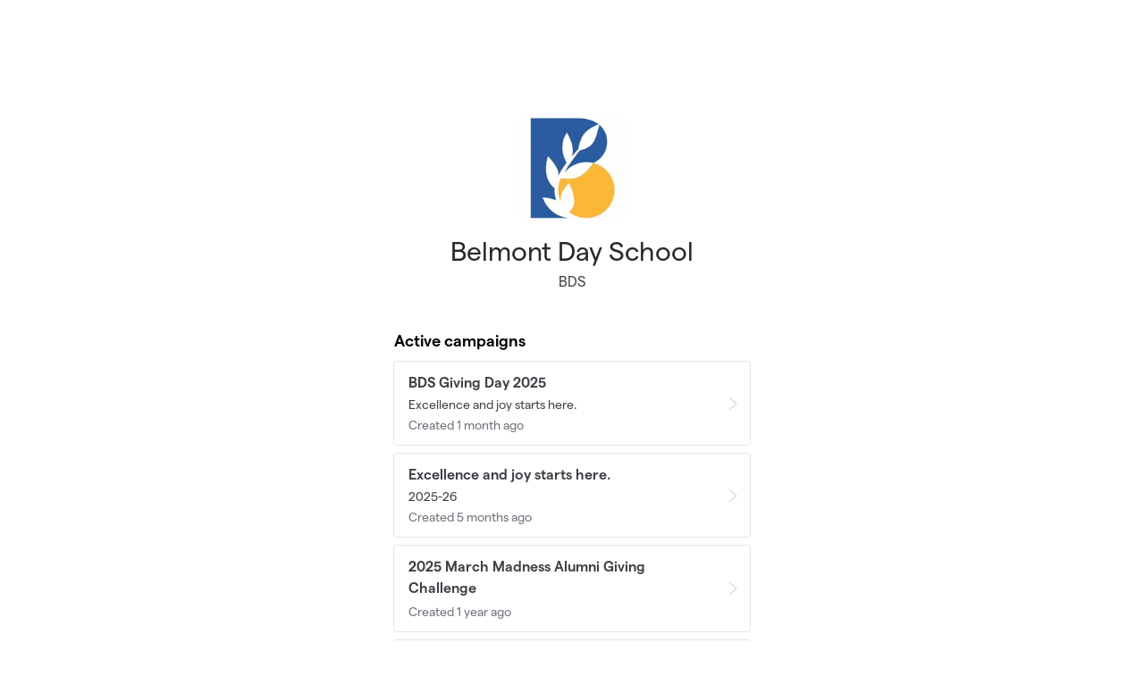

--- FILE ---
content_type: text/html; charset=utf-8
request_url: https://givebutter.com/BDS
body_size: 7370
content:
<!DOCTYPE HTML>
<html lang="en">
<head>
    <script>
    Object.defineProperty(window, '__initialURL', {
        value: performance?.getEntriesByType('navigation')?.[0]?.name || window?.location?.href,
        writable: false,
        configurable: false,
        enumerable: true
    });
</script>    <script data-cfasync="false" src="https://transcend-cdn.com/cm/ac20155f-a759-4277-8a0e-afec98792414/airgap.js"></script>
    <meta http-equiv="X-UA-Compatible" content="IE=edge">
    <meta http-equiv="Content-Type" content="text/html; charset=utf-8">
    <meta name="viewport" content="width=device-width, initial-scale=1">
    <meta name="csrf-token" content="wp833ZDoMPQVuAFlLPcQ99wDUFIOurhwkJu911A9">
    <link rel="apple-touch-icon" href="https://givebutter.com/favicons/apple-touch-icon.png">
    <title>Belmont Day School</title>
    <link rel="modulepreload" href="https://givebuttercdn.com/build/posthog.COxlTT7A.1.0.0.js" /><link rel="modulepreload" href="https://givebuttercdn.com/build/usePosthog.B2nNo3wX.1.0.0.js" /><link rel="modulepreload" href="https://givebuttercdn.com/build/utils.B-yYTCQS.1.0.0.js" /><script type="module" src="https://givebuttercdn.com/build/posthog.COxlTT7A.1.0.0.js"></script>    <script>window.TURNSTILE_SITE_KEY = "0x4AAAAAAAA2KihRyLSs4aGX";</script>
    <script src="https://challenges.cloudflare.com/turnstile/v0/api.js?onload=onloadTurnstileCallback&render=explicit" defer></script>
    <!-- Global site tag (gtag.js) - Google Analytics -->
<script async src="https://www.googletagmanager.com/gtag/js?id=UA-75318216-1"></script>
<script>
  window.dataLayer = window.dataLayer || [];
  function gtag(){
      dataLayer.push(arguments);
      if (typeof dataLayerAccount != 'undefined') {
          dataLayerAccount.push(arguments);
      }
  }
  gtag('js', new Date());

  gtag('config', 'UA-75318216-1');
</script>
    <script async
            src="https://maps.googleapis.com/maps/api/js?key=AIzaSyA-HrsGwQ0MW-YRyd-jp_YqJ0RmuY5LLqs&libraries=places&callback=Function.prototype"></script>
    <script src="https://kit.fontawesome.com/c37fafd8d9.js" defer crossorigin="anonymous"></script>
    <link rel="preload" as="style" href="https://givebuttercdn.com/build/main.BeS05BeR.1.0.0.css" /><link rel="stylesheet" href="https://givebuttercdn.com/build/main.BeS05BeR.1.0.0.css" />    <script src="https://js.sentry-cdn.com/44a003b56550c97fb65c0268563ccf80.min.js" crossorigin="anonymous"></script>
    <script>
        window.Sentry && Sentry.onLoad(function() {
            Sentry.init({
                maxBreadcrumbs: 50,
                environment: 'production',
                tracesSampleRate: 0,
                replaysSessionSampleRate: 0,
                replaysOnErrorSampleRate: 0,
                ignoreErrors: [
                    "Can't find variable: _AutofillCallbackHandler",
                    "TypeError: can't access dead object",
                    "NotFoundError: Failed to execute 'removeChild' on 'Node': The node to be removed is not a child of this node.",
                    "NotFoundError: Failed to execute 'insertBefore' on 'Node': The node before which the new node is to be inserted is not a child of this node.",
                ],
                denyUrls: [
                    /extensions\//i,
                    /^chrome:\/\//i,
                    /graph\.facebook\.com/i,
                ],
                allowUrls: [
                    /https?:\/\/(.*\.)?givebutter\.(com|test)/,
                ],
            });
        });
    </script>
    <!-- Givebutter Elements -->
<script>
    window.Givebutter=window.Givebutter||function(){(Givebutter.q=Givebutter.q||[]).push(arguments)};Givebutter.l=+new Date;
    window.Givebutter('setOptions',
        {"accountId":"36a2EJeY8TD8Clsv","bubble":false,"campaign":"QT6RY5"}    );
</script>
<script async src="https://js.givebutter.com/elements/latest.js" ></script>
<!-- End Givebutter Elements -->
            <script>
            window.GB_EVENT_TRACKER = {FB: [], GA: [], TV: []};
        window.GB_CAMPAIGN = {"id":10748,"type":"general","title":"General Donations","description":"<h1>Giving to Belmont Day<\/h1>\n<p><\/p>\n<h2><strong>Be a Donor<\/strong><\/h2>\n<p>Belmont Day is a bold, remarkable, inspiring community of learners and leaders. Every day we come together to guide the social, academic, and artistic lives of our students, grounded in the six values of excellence, respect, honesty, responsibility, caring, and joy. Belmont Day has grown and continues to grow to meet the needs of our student body and a dedicated faculty and staff.<\/p>\n<p>The tuition of an independent school rarely covers the actual cost of the education for each student. This is true at Belmont Day. On average, the annual cost of a Belmont Day School education is $5,00 above the cost of tuition. Schools strive to keep tuition&nbsp;within reach of most families and work to find other sources of income. The gap&nbsp;is filled in large part through generous donations from our community members\u2014parents, alumni, grandparents, faculty, foundations, and friends.<\/p>\n<p><\/p>\n<h2><strong>Your gift has a direct impact on our students!<\/strong><\/h2>\n<p>Since 1927, our community\u2014faculty, trustees, parents, alumni, parents of alumni, grandparents, and special friends\u2014have generously supported Belmont Day School and the education it provides for every student. Our students are encouraged to have intellectual curiosity, honor differences, and empower meaningful contribution with excellence, respect, honesty, responsibility, caring, and joy. Throughout our history, Belmont Day has had a strong culture of giving to ensure that it can continue to deliver an education that inspires and challenges our students.<\/p>\n<p>The Belmont Day Annual Fund consists of unrestricted gifts given every academic year by the entire school community to help meet needs in the yearly operating budget. The largest item supported is faculty and staff salaries and benefits including professional development. In addition, the annual fund provides funds for other needs such as new technology, financial aid, diversity and inclusion initiatives, and new curricula.<\/p>\n<p>The annual fund ensures that educational programs and thoughtful investments in faculty and facilities are maintained and strengthened for future years. The school relies on gifts of all sizes to bridge the gap between what tuition covers and the cost of a Belmont Day education. Your gift has a direct impact on our school and our students. We are grateful for your support and commitment to Belmont Day.<\/p>\n<p><em>We hope you will consider being a donor this year. Thank you for your consideration.<\/em><\/p>","url":"https:\/\/givebutter.com\/BDS","creator_name":"Belmont Day School","goal":null,"raised":"150.00","raised_percentage":0,"account_id":18963,"cover":{"type":"image","url":"https:\/\/givebutter.s3.amazonaws.com\/media\/DxX3uMwt4gn1YiMyTUXDDY8DMQUPSZw4MAM7IbbY.jpeg","source":"upload"},"page":null,"mode":null,"tab":null,"code":null,"member":null,"team":null,"user":null,"share_links":{"url":"https:\/\/givebutter.com\/BDS","facebook":"https:\/\/www.facebook.com\/sharer\/sharer.php?u=https:\/\/givebutter.com\/BDS","twitter":"https:\/\/x.com\/intent\/post?url=https:\/\/givebutter.com\/BDS&text=Join me in raising money for Belmont Day School! via @givebutter","linkedin":"https:\/\/www.linkedin.com\/shareArticle?mini=true&url=https:\/\/givebutter.com\/BDS","whatsapp":"https:\/\/api.whatsapp.com\/send?text=Join me in raising money for Belmont Day School! https:\/\/givebutter.com\/BDS","email":"mailto:?subject=Please%20join%20me%20in%20raising%20money%20for%20Belmont%20Day%20School&body=Hi there,%0D%0A%0D%0AI am raising money for Belmont%20Day%20School. Please join me in supporting this cause!%0D%0A%0D%0AYou can easily make a donation by going to https:\/\/givebutter.com\/BDS%0D%0A%0D%0AThank you!","instagram":null},"settings":[{"id":48220,"configurable_type":"App\\Models\\Campaign\\Campaign","configurable_id":10748,"code":358,"active":true,"created_at":"2020-08-20T21:08:55.000000Z","updated_at":"2020-08-20T21:08:55.000000Z","name":"custom_donation_amounts","type":"App\\Casts\\Settings\\CustomDonationAmountsSetting","value":[{"value":25},{"value":50},{"value":100},{"value":250},{"value":500},{"value":1000},{"value":"3000"}]},{"id":48221,"configurable_type":"App\\Models\\Campaign\\Campaign","configurable_id":10748,"code":301,"active":false,"created_at":"2020-08-20T21:08:55.000000Z","updated_at":"2020-08-20T21:08:55.000000Z","name":"minimum_donation","type":"decimal","value":null},{"id":48222,"configurable_type":"App\\Models\\Campaign\\Campaign","configurable_id":10748,"code":369,"active":false,"created_at":"2020-08-20T21:08:55.000000Z","updated_at":"2020-08-20T21:08:55.000000Z","name":"hide_other_option","type":"boolean","value":false},{"id":48380,"configurable_type":"App\\Models\\Campaign\\Campaign","configurable_id":10748,"code":302,"active":true,"created_at":"2020-08-21T12:21:48.000000Z","updated_at":"2020-08-21T12:21:48.000000Z","name":"require_donor_phone","type":"boolean","value":true},{"id":172813,"configurable_type":"App\\Models\\Campaign\\Campaign","configurable_id":10748,"code":350,"active":false,"created_at":"2020-12-19T12:12:21.000000Z","updated_at":"2020-12-19T12:12:21.000000Z","name":"hide_fee_collection","type":"boolean","value":false},{"id":172814,"configurable_type":"App\\Models\\Campaign\\Campaign","configurable_id":10748,"code":371,"active":false,"created_at":"2020-12-19T12:12:21.000000Z","updated_at":"2020-12-19T12:12:21.000000Z","name":"remove_tips_increase_fee","type":"boolean","value":false},{"id":172815,"configurable_type":"App\\Models\\Campaign\\Campaign","configurable_id":10748,"code":351,"active":false,"created_at":"2020-12-19T12:12:21.000000Z","updated_at":"2020-12-19T12:12:21.000000Z","name":"force_fee_collection","type":"boolean","value":false},{"id":172816,"configurable_type":"App\\Models\\Campaign\\Campaign","configurable_id":10748,"code":304,"active":false,"created_at":"2020-12-19T12:12:21.000000Z","updated_at":"2020-12-19T12:12:21.000000Z","name":"enforce_end_at","type":"boolean","value":false},{"id":172817,"configurable_type":"App\\Models\\Campaign\\Campaign","configurable_id":10748,"code":203,"active":false,"created_at":"2020-12-19T12:12:21.000000Z","updated_at":"2020-12-19T12:12:21.000000Z","name":"hide_money_raised","type":"boolean","value":false},{"id":172818,"configurable_type":"App\\Models\\Campaign\\Campaign","configurable_id":10748,"code":210,"active":false,"created_at":"2020-12-19T12:12:21.000000Z","updated_at":"2020-12-19T12:12:21.000000Z","name":"custom_donate_text","type":"string","value":null},{"id":172819,"configurable_type":"App\\Models\\Campaign\\Campaign","configurable_id":10748,"code":306,"active":false,"created_at":"2020-12-19T12:12:21.000000Z","updated_at":"2020-12-19T12:12:21.000000Z","name":"thank_you_message","type":"text","value":null},{"id":1649683,"configurable_type":"App\\Models\\Campaign\\Campaign","configurable_id":10748,"code":307,"active":false,"created_at":"2023-04-05T18:26:14.000000Z","updated_at":"2023-04-05T18:26:14.000000Z","name":"default_fund","type":"string","value":null},{"id":1649684,"configurable_type":"App\\Models\\Campaign\\Campaign","configurable_id":10748,"code":308,"active":false,"created_at":"2023-04-05T18:26:14.000000Z","updated_at":"2023-04-05T18:26:14.000000Z","name":"hide_fund","type":"boolean","value":false},{"id":1649685,"configurable_type":"App\\Models\\Campaign\\Campaign","configurable_id":10748,"code":300,"active":true,"created_at":"2023-04-05T18:26:14.000000Z","updated_at":"2023-04-05T18:26:14.000000Z","name":"disable_donations","type":"boolean","value":true},{"id":1649686,"configurable_type":"App\\Models\\Campaign\\Campaign","configurable_id":10748,"code":309,"active":false,"created_at":"2023-04-05T18:26:14.000000Z","updated_at":"2023-04-05T18:26:14.000000Z","name":"require_address","type":"boolean","value":false},{"id":1649687,"configurable_type":"App\\Models\\Campaign\\Campaign","configurable_id":10748,"code":311,"active":false,"created_at":"2023-04-05T18:26:14.000000Z","updated_at":"2023-04-05T18:26:14.000000Z","name":"default_frequency","type":"string","value":null},{"id":1649688,"configurable_type":"App\\Models\\Campaign\\Campaign","configurable_id":10748,"code":313,"active":false,"created_at":"2023-04-05T18:26:14.000000Z","updated_at":"2023-04-05T18:26:14.000000Z","name":"public_check_payments","type":"text","value":null},{"id":1649689,"configurable_type":"App\\Models\\Campaign\\Campaign","configurable_id":10748,"code":312,"active":true,"created_at":"2023-04-05T18:26:14.000000Z","updated_at":"2023-04-05T18:26:14.000000Z","name":"display_frequencies","type":"json","value":["once","monthly"]},{"id":1649690,"configurable_type":"App\\Models\\Campaign\\Campaign","configurable_id":10748,"code":305,"active":false,"created_at":"2023-04-05T18:26:14.000000Z","updated_at":"2023-04-05T18:26:14.000000Z","name":"disable_recurring","type":"boolean","value":false}],"funds":[{"id":46218,"name":"Annual Fund"},{"id":46219,"name":"Eighth Grade Legacy Fund"},{"id":46220,"name":"Other"}],"event":null,"amounts":[{"value":25},{"value":50},{"value":100},{"value":250},{"value":500},{"value":1000},{"value":"3000"}],"teams":[],"members":[],"account_name":"Belmont Day School","account_logo":"https:\/\/givebutter.s3.amazonaws.com\/profiles\/PA52CpwB5AaDXk5CqUXcRWkB8nxxMQz58iarl0vi.jpg","custom_fields":[],"ticket_custom_fields":[],"items":[],"display_items":[],"applied_promo":null,"errors":[],"transactionsPermitted":false,"promo_code_count":0,"url_params":[],"allow_auto_registration":false,"configurations":{"team_heading":"Team Member","hide_message_creation":true,"show_checkout_anonymous":false,"has_team_fundraising":false,"has_multi_team_fundraising":false,"require_team_for_members":false,"has_descriptions":false,"has_match":false,"dedications":true,"require_phone":true,"require_address":false,"disable_company_field":false,"flow_heading":"Choose amount","funds":{"enabled":true,"default":null,"funds":[{"id":46218,"name":"Annual Fund"},{"id":46219,"name":"Eighth Grade Legacy Fund"},{"id":46220,"name":"Other"}]},"pricing":{"fees_enabled":true,"can_edit_fee":true,"tips_enabled":true},"recurring":{"enabled":true,"default":"once","frequencies":["once","monthly"]},"amounts_by_frequency":{"once":[{"value":25},{"value":50},{"value":100},{"value":250},{"value":500},{"value":1000},{"value":"3000"}],"quarterly":[{"value":25},{"value":50},{"value":100},{"value":250},{"value":500},{"value":1000},{"value":"3000"}],"monthly":[{"value":25},{"value":50},{"value":100},{"value":250},{"value":500},{"value":1000},{"value":"3000"}],"yearly":[{"value":25},{"value":50},{"value":100},{"value":250},{"value":500},{"value":1000},{"value":"3000"}]},"default_frequency":"once","registration":{"minimum":null,"goal":[],"description":[]},"accepted_payment_methods":["ach","card","digital_wallet","paypal","venmo","cashapp"],"payment_methods":{"is_admin":false,"check":{"message":null,"locked":false},"chariot":{"key":null}}}};
            window.givebutterDefaults = window.GB_CAMPAIGN.url_params;
        </script>
        <script>window.DTD_PUBLIC_KEY = "66odeqNDPzpeK1An";</script>
    <script src="https://doublethedonation.com/api/js/ddplugin.js"></script>
    <link href="https://doublethedonation.com/api/css/ddplugin.css" rel="stylesheet" />
        <link rel="preload" as="style" href="https://givebuttercdn.com/build/commonv2.3LIjGGqw.1.0.0.css" /><link rel="stylesheet" href="https://givebuttercdn.com/build/commonv2.3LIjGGqw.1.0.0.css" />    <style>
        :root {
            height: auto;
            --color-gbtheme-50: 254 241 204;--color-gbtheme-100: 255 230 162;--color-gbtheme-200: 255 219 121;--color-gbtheme-300: 255 208 79;--color-gbtheme-400: 254 197 38;--color-gbtheme-500: 252 185 0;--color-gbtheme-550: 211 155 0;--color-gbtheme-600: 171 125 0;--color-gbtheme-700: 131 96 0;--color-gbtheme-800: 91 66 0;--color-gbtheme-900: 50 37 0;
        }

        .footer {
            margin-top: 0px;
        }

        .brand img {
            height: 16px;
            display: inline-block;
            margin-top: -2px;
        }

        .brand p {
            display: inline-block;
            font-size: 15px;
        }
    </style>
    </head>
<body class="h-full">
<div class="h-auto m-auto pl-4 pr-4 pb-16" style="margin-top: 10%;">

            <div class="flex items-center justify-center m-auto mb-4 w-[120px] h-[120px]">
            <span class="inline-flex h-full">
                                            <a 
                            class="block h-full"
                            href="https://www.belmontday.org/" target="_blank" rel="noopener noreferrer"
                        >
                            <img class="block h-full object-contain max-w-full w-auto" src="https://givebutter.com/cdn-cgi/image/height=160/https://givebutter.s3.amazonaws.com/profiles/PA52CpwB5AaDXk5CqUXcRWkB8nxxMQz58iarl0vi.jpg" alt="Belmont Day School logo" width="120" height="120" draggable="false" />
                        </a>
                                </span>
        </div>
    
    <h1 class="text-center text-3xl text-gray-800">Belmont Day School</h1>

            <div class="text-center mt-1 max-w-xl m-auto">
            <h2 class="text-gray-700">BDS</h2>
        </div>
    
    
    <div class="w-full m-auto mt-10" style="max-width: 400px;">
        
                            <p class="text-black font-semibold text-lg mb-2 ml-px">Active campaigns</p>
            <div id="activeCampaignsFeedContainer" data-id="18963" data-total="17" data-limit="6">
                                    <div class="campaign" data-id="545022">
    <a href="https://givebutter.com/fmpn5f" class="hover:no-underline">
        <div class="flex items-center border border-gray-200 h-auto rounded p-3 pl-4 mb-2 hover:bg-gray-50">
            <div class="grow">
                <h1 class="font-semibold text-gray-700">BDS Giving Day 2025
                                    </h1>
                                    <p class="text-sm text-gray-700 leading-tight mt-1">Excellence and joy starts here.</p>
                                <p class="text-gray-500 text-sm mt-1">Created 1 month ago</p>
            </div>
            <div class="flex-none pl-4">
                <img class="" src="/storage/icons/ui/arrow-right-1.png" style="width: 14px;" />
            </div>
        </div>
    </a>
</div>
                                    <div class="campaign" data-id="462943">
    <a href="https://givebutter.com/202526AF" class="hover:no-underline">
        <div class="flex items-center border border-gray-200 h-auto rounded p-3 pl-4 mb-2 hover:bg-gray-50">
            <div class="grow">
                <h1 class="font-semibold text-gray-700">Excellence and joy starts here.
                                    </h1>
                                    <p class="text-sm text-gray-700 leading-tight mt-1">2025-26</p>
                                <p class="text-gray-500 text-sm mt-1">Created 5 months ago</p>
            </div>
            <div class="flex-none pl-4">
                <img class="" src="/storage/icons/ui/arrow-right-1.png" style="width: 14px;" />
            </div>
        </div>
    </a>
</div>
                                    <div class="campaign" data-id="343258">
    <a href="https://givebutter.com/0sRj1F" class="hover:no-underline">
        <div class="flex items-center border border-gray-200 h-auto rounded p-3 pl-4 mb-2 hover:bg-gray-50">
            <div class="grow">
                <h1 class="font-semibold text-gray-700">2025 March Madness Alumni Giving Challenge
                                    </h1>
                                <p class="text-gray-500 text-sm mt-1">Created 1 year ago</p>
            </div>
            <div class="flex-none pl-4">
                <img class="" src="/storage/icons/ui/arrow-right-1.png" style="width: 14px;" />
            </div>
        </div>
    </a>
</div>
                                    <div class="campaign" data-id="327563">
    <a href="https://givebutter.com/s2d6tD" class="hover:no-underline">
        <div class="flex items-center border border-gray-200 h-auto rounded p-3 pl-4 mb-2 hover:bg-gray-50">
            <div class="grow">
                <h1 class="font-semibold text-gray-700">BDS GivingTuesday
                                    </h1>
                                <p class="text-gray-500 text-sm mt-1">Created 1 year ago</p>
            </div>
            <div class="flex-none pl-4">
                <img class="" src="/storage/icons/ui/arrow-right-1.png" style="width: 14px;" />
            </div>
        </div>
    </a>
</div>
                                    <div class="campaign" data-id="322241">
    <a href="https://givebutter.com/frEVfE" class="hover:no-underline">
        <div class="flex items-center border border-gray-200 h-auto rounded p-3 pl-4 mb-2 hover:bg-gray-50">
            <div class="grow">
                <h1 class="font-semibold text-gray-700">2024 BDS Giving Day
                                    </h1>
                                    <p class="text-sm text-gray-700 leading-tight mt-1">Support our mission to inspire and challenge!</p>
                                <p class="text-gray-500 text-sm mt-1">Created 1 year ago</p>
            </div>
            <div class="flex-none pl-4">
                <img class="" src="/storage/icons/ui/arrow-right-1.png" style="width: 14px;" />
            </div>
        </div>
    </a>
</div>
                                    <div class="campaign" data-id="263283">
    <a href="https://givebutter.com/ISI7DM" class="hover:no-underline">
        <div class="flex items-center border border-gray-200 h-auto rounded p-3 pl-4 mb-2 hover:bg-gray-50">
            <div class="grow">
                <h1 class="font-semibold text-gray-700">24-25 Annual Fund Campaign
                                    </h1>
                                <p class="text-gray-500 text-sm mt-1">Created 1 year ago</p>
            </div>
            <div class="flex-none pl-4">
                <img class="" src="/storage/icons/ui/arrow-right-1.png" style="width: 14px;" />
            </div>
        </div>
    </a>
</div>
                                                    <form class="flex justify-center" id="activeCampaignsFeed" action="">
                        <button class="rounded mt-1 px-4 bg-gray-100 h-7 min-w-32" id="activeCampaignsLoadMore">
                                <span data-part="text" class="flex items-center justify-center rounded-md">
                                    <p class="font-semibold text-sm text-gray-600">Show more</p>
                                    <img class="ml-1 h-2 w-auto mt-0.5" src="https://givebutter.com/storage/icons/ui/arrow-down-1@4x.png"/>
                                </span>
                            <div data-part="loading" style="display: none">
                                <i class="fa-regular fa-spinner fa-spin"></i>
                            </div>
                        </button>
                    </form>
                            </div>
        
                            <p class="text-black font-semibold text-lg mb-2 ml-px mt-6">Past campaigns</p>
            <div id="pastCampaignsFeedContainer" data-id="18963" data-total="6" data-limit="6">
                                    <div class="campaign" data-id="65092">
    <a href="https://givebutter.com/bdsmarchmadness" class="hover:no-underline">
        <div class="flex items-center border border-gray-200 h-auto rounded p-3 pl-4 mb-2 hover:bg-gray-50">
            <div class="grow">
                <h1 class="font-semibold text-gray-500">2022 March Madness Alumni Giving Challenge </h1>
                                    <p class="text-sm text-gray-700 leading-tight mt-1">Celebrating our alumni families and friends all month long!</p>
                                <p class="text-gray-500 text-sm mt-1">Created 3 years ago</p>
            </div>
            <div class="flex-none pl-4">
                <img class="" src="/storage/icons/ui/arrow-right-1.png" style="width: 14px;" />
            </div>
        </div>
    </a>
</div>
                                    <div class="campaign" data-id="58287">
    <a href="https://givebutter.com/BDSGivingDay" class="hover:no-underline">
        <div class="flex items-center border border-gray-200 h-auto rounded p-3 pl-4 mb-2 hover:bg-gray-50">
            <div class="grow">
                <h1 class="font-semibold text-gray-500">2021 BDS Giving Day</h1>
                                    <p class="text-sm text-gray-700 leading-tight mt-1">150 gifts in 24 hours.  Help us sustain our mission to inspire and challenge!</p>
                                <p class="text-gray-500 text-sm mt-1">Created 4 years ago</p>
            </div>
            <div class="flex-none pl-4">
                <img class="" src="/storage/icons/ui/arrow-right-1.png" style="width: 14px;" />
            </div>
        </div>
    </a>
</div>
                                    <div class="campaign" data-id="56131">
    <a href="https://givebutter.com/c65E1t" class="hover:no-underline">
        <div class="flex items-center border border-gray-200 h-auto rounded p-3 pl-4 mb-2 hover:bg-gray-50">
            <div class="grow">
                <h1 class="font-semibold text-gray-500">Alumni BDS Giving Day Campaign</h1>
                                <p class="text-gray-500 text-sm mt-1">Created 4 years ago</p>
            </div>
            <div class="flex-none pl-4">
                <img class="" src="/storage/icons/ui/arrow-right-1.png" style="width: 14px;" />
            </div>
        </div>
    </a>
</div>
                                    <div class="campaign" data-id="53540">
    <a href="https://givebutter.com/TiMFit" class="hover:no-underline">
        <div class="flex items-center border border-gray-200 h-auto rounded p-3 pl-4 mb-2 hover:bg-gray-50">
            <div class="grow">
                <h1 class="font-semibold text-gray-500">21-22 Giving Day</h1>
                                <p class="text-gray-500 text-sm mt-1">Created 4 years ago</p>
            </div>
            <div class="flex-none pl-4">
                <img class="" src="/storage/icons/ui/arrow-right-1.png" style="width: 14px;" />
            </div>
        </div>
    </a>
</div>
                                    <div class="campaign" data-id="14929">
    <a href="https://givebutter.com/bds_covidrelief" class="hover:no-underline">
        <div class="flex items-center border border-gray-200 h-auto rounded p-3 pl-4 mb-2 hover:bg-gray-50">
            <div class="grow">
                <h1 class="font-semibold text-gray-500">2020-21 Annual Fund and COVID-19 Relief Campaign</h1>
                                <p class="text-gray-500 text-sm mt-1">Created 5 years ago</p>
            </div>
            <div class="flex-none pl-4">
                <img class="" src="/storage/icons/ui/arrow-right-1.png" style="width: 14px;" />
            </div>
        </div>
    </a>
</div>
                                    <div class="campaign" data-id="10747">
    <a href="https://givebutter.com/7brdm3" class="hover:no-underline">
        <div class="flex items-center border border-gray-200 h-auto rounded p-3 pl-4 mb-2 hover:bg-gray-50">
            <div class="grow">
                <h1 class="font-semibold text-gray-500">19-20 Annual Fund Campaign</h1>
                                <p class="text-gray-500 text-sm mt-1">Created 5 years ago</p>
            </div>
            <div class="flex-none pl-4">
                <img class="" src="/storage/icons/ui/arrow-right-1.png" style="width: 14px;" />
            </div>
        </div>
    </a>
</div>
                                            </div>
            </div>
    <div class="mt-8 text-center brand">
        <a class="no-underline hover:no-underline hover:text-gray-800 text-gray-800" href="https://givebutter.com" target="_blank" rel="noopener noreferrer">
            <img class="mr-1" src="https://givebuttercdn.com/build/Givebutter_Icon_Default.r2vUB8wr.1.0.0.svg" />
            <p class="font-medium">Powered by Givebutter</p>
        </a>
    </div>
</div>

<script>
    window.intercomSettings = {
        app_id: "x67ctixq",
        hide_default_launcher: true,
            };
</script>
<script>
    (function(){var w=window;var ic=w.Intercom;if(typeof ic==="function"){ic('reattach_activator');ic('update',w.intercomSettings);}else{var d=document;var i=function(){i.c(arguments);};i.q=[];i.c=function(args){i.q.push(args);};w.Intercom=i;var l=function(){var s=d.createElement('script');s.type='text/javascript';s.async=true;s.src='https://widget.intercom.io/widget/x67ctixq';var x=d.getElementsByTagName('script')[0];x.parentNode.insertBefore(s,x);};if(document.readyState==='complete'){l();}else if(w.attachEvent){w.attachEvent('onload',l);}else{w.addEventListener('load',l,false);}}})();
</script><script>
  window.stripe_pk_key = "pk_live_517qVRFEBuKNYj3GGrfRFn4DTvNfHqNs8CSXnjmdgbQ9qlum98lytMIwwnDlFQ6QCpBP1OBn3rNGf4lNVfR2VqMa1002t2ZLBrn";
  window.paypal_bn_code = "Givebutter_SP_PCP";
  window.paypal_merchant_id = "WGWT7HAPF5FMQ"; // Givebutter-Paypal Connected Path Account
  window.paypal_client_id = "AUWvqUuYfJOkAOAGSJGIkT_hEvWu21If33mwPzsczKiPk-b5f_z8wf0QLbPSpc61Zeou4sGFo06w_Neh";
  window.paypal_tips_merchant_id = "ML28EZJ6UFFHW";
  window.paypal_pa_merchant_id = null;
  window.braintree_tk_key = "production_fgxg6z3w_z75ps4yx924ksytr";
  window.braintree_env = "production";
</script>
<script src="https://js.stripe.com/v3/"></script>
<script src="https://cdn.plaid.com/link/v2/stable/link-initialize.js"></script>
<style>
    #venmo-desktop-iframe {
        z-index: 2147483005 !important;
    }
</style>
<script src="https://js.braintreegateway.com/web/3.102.0/js/client.min.js"></script>
<script src="https://js.braintreegateway.com/web/3.102.0/js/paypal-checkout.min.js"></script>
<script src="https://js.braintreegateway.com/web/3.102.0/js/venmo.min.js"></script>
<script src="https://js.braintreegateway.com/web/3.102.0/js/data-collector.min.js"></script>



<link rel="preload" as="style" href="https://givebuttercdn.com/build/Flow.BHoT9eqK.1.0.0.css" /><link rel="preload" as="style" href="https://givebuttercdn.com/build/Input.-upIzhgl.1.0.0.css" /><link rel="preload" as="style" href="https://givebuttercdn.com/build/TipDropdown.s6mAnsih.1.0.0.css" /><link rel="preload" as="style" href="https://givebuttercdn.com/build/ContactInfo.DndYET0D.1.0.0.css" /><link rel="preload" as="style" href="https://givebuttercdn.com/build/datetime.BaDG-bcf.1.0.0.css" /><link rel="modulepreload" href="https://givebuttercdn.com/build/givinghub-v1.DCj25qpQ.1.0.0.js" /><link rel="modulepreload" href="https://givebuttercdn.com/build/Flow.CP2ONMpS.1.0.0.js" /><link rel="modulepreload" href="https://givebuttercdn.com/build/patched-micromodal.C9dJL5IR.1.0.0.js" /><link rel="modulepreload" href="https://givebuttercdn.com/build/utils.B-yYTCQS.1.0.0.js" /><link rel="modulepreload" href="https://givebuttercdn.com/build/bundle-mjs.CUGMifQV.1.0.0.js" /><link rel="modulepreload" href="https://givebuttercdn.com/build/Input.hLyWuc5p.1.0.0.js" /><link rel="modulepreload" href="https://givebuttercdn.com/build/_commonjsHelpers.D6-XlEtG.1.0.0.js" /><link rel="modulepreload" href="https://givebuttercdn.com/build/TipDropdown.BBgl0Snn.1.0.0.js" /><link rel="modulepreload" href="https://givebuttercdn.com/build/ContactInfo.D9nihQkd.1.0.0.js" /><link rel="modulepreload" href="https://givebuttercdn.com/build/filepond-plugin-file-validate-type.esm.BBJIYh9x.1.0.0.js" /><link rel="modulepreload" href="https://givebuttercdn.com/build/index.CnxpDIFU.1.0.0.js" /><link rel="modulepreload" href="https://givebuttercdn.com/build/index.DYVuyAVS.1.0.0.js" /><link rel="modulepreload" href="https://givebuttercdn.com/build/numeral.B_3j-8rd.1.0.0.js" /><link rel="modulepreload" href="https://givebuttercdn.com/build/usePosthog.B2nNo3wX.1.0.0.js" /><link rel="modulepreload" href="https://givebuttercdn.com/build/instagram-icon.CSwi9nxw.1.0.0.js" /><link rel="modulepreload" href="https://givebuttercdn.com/build/lodash.BO3WkLpc.1.0.0.js" /><link rel="modulepreload" href="https://givebuttercdn.com/build/datetime.DOIxhz5w.1.0.0.js" /><link rel="modulepreload" href="https://givebuttercdn.com/build/client.DZflzfXp.1.0.0.js" /><link rel="modulepreload" href="https://givebuttercdn.com/build/lottie.DjWonnVX.1.0.0.js" /><link rel="stylesheet" href="https://givebuttercdn.com/build/Flow.BHoT9eqK.1.0.0.css" /><link rel="stylesheet" href="https://givebuttercdn.com/build/Input.-upIzhgl.1.0.0.css" /><link rel="stylesheet" href="https://givebuttercdn.com/build/TipDropdown.s6mAnsih.1.0.0.css" /><link rel="stylesheet" href="https://givebuttercdn.com/build/ContactInfo.DndYET0D.1.0.0.css" /><link rel="stylesheet" href="https://givebuttercdn.com/build/datetime.BaDG-bcf.1.0.0.css" /><script type="module" src="https://givebuttercdn.com/build/givinghub-v1.DCj25qpQ.1.0.0.js"></script>
<script defer src="https://static.cloudflareinsights.com/beacon.min.js/vcd15cbe7772f49c399c6a5babf22c1241717689176015" integrity="sha512-ZpsOmlRQV6y907TI0dKBHq9Md29nnaEIPlkf84rnaERnq6zvWvPUqr2ft8M1aS28oN72PdrCzSjY4U6VaAw1EQ==" data-cf-beacon='{"version":"2024.11.0","token":"1bfcbeb839e54b51a8653628433e81ad","server_timing":{"name":{"cfCacheStatus":true,"cfEdge":true,"cfExtPri":true,"cfL4":true,"cfOrigin":true,"cfSpeedBrain":true},"location_startswith":null}}' crossorigin="anonymous"></script>
</body>


--- FILE ---
content_type: text/javascript; charset=utf-8
request_url: https://givebuttercdn.com/build/givinghub-v1.DCj25qpQ.1.0.0.js
body_size: 1223
content:
import{F as D}from"./Flow.CP2ONMpS.1.0.0.js";import{i as q}from"./patched-micromodal.C9dJL5IR.1.0.0.js";import{a as C}from"./utils.B-yYTCQS.1.0.0.js";import"./bundle-mjs.CUGMifQV.1.0.0.js";import"./Input.hLyWuc5p.1.0.0.js";import"./_commonjsHelpers.D6-XlEtG.1.0.0.js";import"./TipDropdown.BBgl0Snn.1.0.0.js";import"./ContactInfo.D9nihQkd.1.0.0.js";import"./filepond-plugin-file-validate-type.esm.BBJIYh9x.1.0.0.js";import"./index.CnxpDIFU.1.0.0.js";import"./index.DYVuyAVS.1.0.0.js";import"./numeral.B_3j-8rd.1.0.0.js";import"./usePosthog.B2nNo3wX.1.0.0.js";import"./instagram-icon.CSwi9nxw.1.0.0.js";import"./lodash.BO3WkLpc.1.0.0.js";import"./datetime.DOIxhz5w.1.0.0.js";import"./client.DZflzfXp.1.0.0.js";import"./lottie.DjWonnVX.1.0.0.js";const s=document.getElementById("__givebutter_flow__main");var I;s&&(window.app__flow=new D({target:s,props:{campaign:window.GB_CAMPAIGN,defaults:window.givebutterDefaults,user:(I=window.GB_CAMPAIGN)==null?void 0:I.user,rootEl:s}}));q();document.addEventListener("DOMContentLoaded",()=>{var d;const _=(d=window.GB_CAMPAIGN)==null?void 0:d.page;typeof window.MicroModal<"u"&&[C.DONATE,C.CASHAPP_CALLBACK].includes(_)&&window.MicroModal.show("modal-1");const M=6,m="Failed to load more campaigns";[{formId:"activeCampaignsFeed",containerId:"activeCampaignsFeedContainer",buttonId:"activeCampaignsLoadMore"},{formId:"pastCampaignsFeed",containerId:"pastCampaignsFeedContainer",buttonId:"pastCampaignsLoadMore",scope:"past"}].forEach(({formId:v,containerId:h,buttonId:S,scope:c})=>{const t=document.getElementById(v),o=document.getElementById(h),n=document.getElementById(S);if(!t||!o||!n)return;let a=!1;t.addEventListener("submit",async L=>{var g,f,A,w,E,y;if(L.preventDefault(),a)return;a=!0;const i=t.previousElementSibling;i&&i.classList.contains("show-more-error")&&i.remove();const F=Array.from(o.querySelectorAll(".campaign")).map(r=>r.getAttribute("data-id")).join(","),G=o.getAttribute("data-limit")??M,N=`/groups/${o.getAttribute("data-id")}/campaigns`,l=[`limit=${G}`,`ids=${F}`];c&&l.unshift(`scope=${c}`),t.action=`${N}?${l.join("&")}`,(g=n.querySelector('[data-part="text"]'))==null||g.setAttribute("style","display: none"),(f=n.querySelector('[data-part="loading"]'))==null||f.removeAttribute("style");const p=(A=document.querySelector('meta[name="csrf-token"]'))==null?void 0:A.getAttribute("content"),u={};p&&(u["X-CSRF-TOKEN"]=p);try{const r=await fetch(t.action,{method:"GET",headers:u}),e=await r.json();if(!r.ok)throw new Error(e.message||m);(w=e==null?void 0:e.campaigns)==null||w.forEach(B=>{t.insertAdjacentHTML("beforebegin",B)});const b=parseInt(o.getAttribute("data-total"))||0,T=o.querySelectorAll(".campaign").length;b&&T>=b&&(t.style.display="none")}catch(r){console.error("Error loading more campaigns:",r);const e=document.createElement("div");e.className="show-more-error text-sm my-2 text-red-500 text-center",e.textContent=m,t.insertAdjacentElement("beforebegin",e)}finally{(E=n.querySelector('[data-part="loading"]'))==null||E.setAttribute("style","display: none"),(y=n.querySelector('[data-part="text"]'))==null||y.removeAttribute("style"),a=!1}})})});
